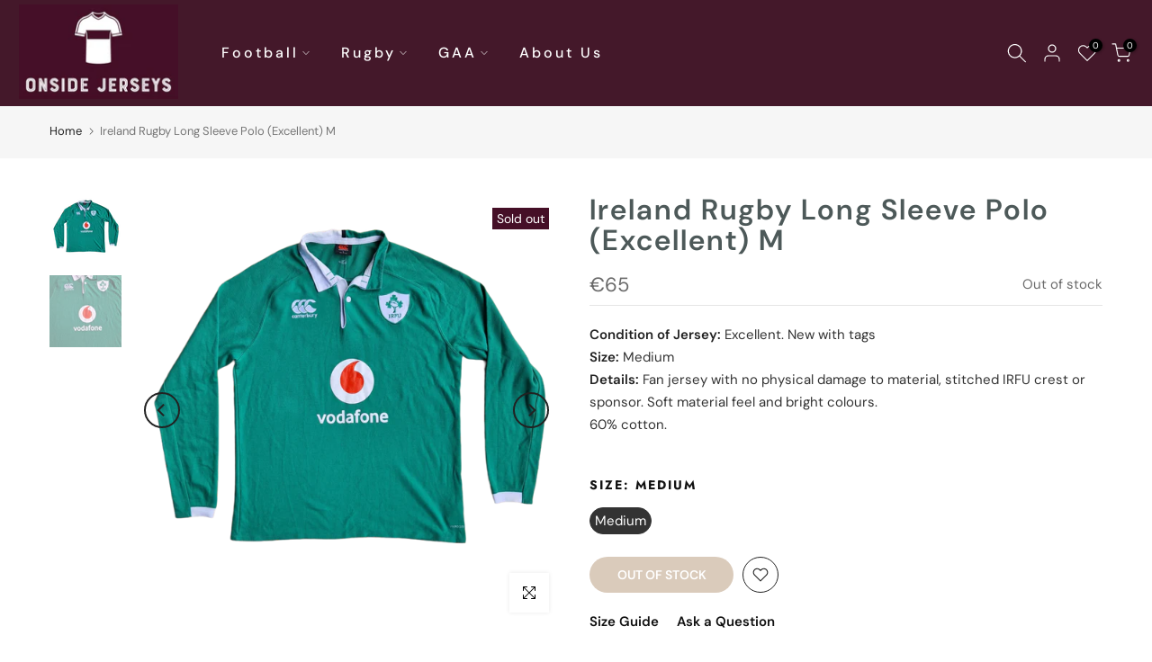

--- FILE ---
content_type: text/css
request_url: https://onsidejerseys.ie/cdn/shop/t/6/assets/t4s-search-hidden.css?v=147320340022540842021678270170
body_size: 497
content:
#t4s-search-hidden .t4s-drawer__header{padding:5px 0 5px 20px}#t4s-search-hidden .t4s-drawer__header span{font-weight:500}#t4s-search-hidden .t4s-mini-search__frm{padding:30px 20px;border-bottom:1px solid rgba(var(--border-color-rgb),.8)}#t4s-search-hidden .t4s-drawer__close{transition:.3s}#t4s-search-hidden .t4s-mini-search__cat{margin-bottom:20px}#t4s-search-hidden input:not([type=submit]):not([type=checkbox]),#t4s-search-hidden select,#t4s-search-hidden textarea{border:1px solid var(--border-color);height:40px;font-size:13px;outline:0;color:var(--text-color);border-radius:0;max-width:100%;width:100%}#t4s-search-hidden input:not([type=submit]):not([type=checkbox]),#t4s-search-hidden textarea{padding:0 15px}#t4s-search-hidden input:not([type=submit]):not([type=checkbox]):focus,#t4s-search-hidden select:focus,#t4s-search-hidden textarea:focus{border-color:rgba(var(--text-color-rgb),.8);outline:0}#t4s-search-hidden select{vertical-align:middle;font-size:14px;transition:border-color .5s ease 0s;color:var(--secondary-color);border-radius:var(--btn-radius)}#t4s-search-hidden input.t4s-mini-search__input:not([type=submit]):not([type=checkbox]){padding:0 50px 0 20px;line-height:18px;color:var(--secondary-color);border-radius:var(--btn-radius);-webkit-appearance:none;appearance:none}.t4s-mini-search__submit{position:absolute;top:0;right:0;bottom:0;padding:0;width:50px;border:none;background-color:transparent;color:var(--secondary-color);font-size:15px;font-weight:600;min-height:40px;border-radius:var(--btn-radius);transition:.3s;display:inline-flex;justify-content:center;align-items:center}.t4s-mini-search__keys{font-size:12px;margin-top:10px;margin-left:20px}.t4s-mini-search__label{color:var(--secondary-color);margin-right:5px}.t4s-mini-search__listKey{padding:0;margin:0}.t4s-mini-search__listKey li a{font-weight:400;color:var(--text-color)}.t4s-mini-search__title{font-weight:600;color:var(--secondary-color);padding:10px 20px;border-bottom:1px solid rgba(var(--border-color-rgb),.8);box-shadow:0 3px 10px #81818133}#t4s-search-hidden div[data-viewall-search]{padding:12px 20px;border-top:1px solid rgba(var(--border-color-rgb),.7);box-shadow:0 0 10px rgba(var(--border-color-rgb),.7)}.t4s-mini-search__viewAll{font-size:14px;font-weight:600;transition:.3s;color:var(--secondary-color)}.t4s-mini-search__viewAll svg{width:18px;height:auto;fill:currentColor;position:relative;top:3px;transition:transform .2s ease-in-out}#t4s-search-hidden .t4s-pr-search__wrap{padding:20px}#t4s-search-hidden .t4s-widget_img_pr{padding-right:0;min-width:95px;max-width:95px;max-height:120px}#t4s-search-hidden .t4s-widget_img_pr>a{height:100%}#t4s-search-hidden .t4s-widget_img_pr img{max-height:120px;object-fit:contain}#t4s-search-hidden .t4s-widget_if_pr{padding-left:10px!important;color:var(--text-color)}#t4s-search-hidden .t4s-space-item-inner:not(:last-child),.t4s-frm-search__results .t4s-space-item-inner:not(:last-child){margin-bottom:10px;padding-bottom:10px}#t4s-search-hidden .t4s-product-title{color:var(--secondary-color);font-weight:500;line-height:24px}.t4s-skeleton_img{background:#e1e3e4;padding-bottom:100%;width:80px}.t4s-skeleton_txt1,.t4s-skeleton_txt2{height:10px;width:100%;background:#e1e3e4;margin-bottom:8px}.t4s-skeleton_txt2{width:38%;margin-bottom:0}.t4s-skeleton_wrap{padding:20px;animation:.45s linear 0s infinite alternate none running skeletonAnimation;will-change:opacity}@-webkit-keyframes skeletonAnimation{0%{opacity:.45}to{opacity:.9}}@keyframes skeletonAnimation{0%{opacity:.45}to{opacity:.9}}#t4s-search-hidden .t4s-badge-price{padding:2px 4px;font-size:10px;border-radius:2px;margin:5px;line-height:17.5px;color:var(--sale-badge-color);background-color:var(--sale-badge-background)}#t4s-search-hidden.t4s-search-fullwidth.t4s-drawer{width:100%;left:0;right:0;bottom:0}#t4s-search-hidden.t4s-search-fullwidth .t4s-skeleton-txt_wrap,#t4s-search-hidden .t4s-search-fullwidth__info{margin-top:10px}#t4s-search-hidden.t4s-search-fullwidth .t4s-skeleton_img{width:100%}#t4s-search-hidden.t4s-search-fullwidth .t4s-skeleton_txt2{margin:0 auto}.t4s-search-no-results{padding:30px 10px}@media (min-width: 768px){#t4s-search-hidden.t4s-search-fullwidth .t4s-skeleton_content>.t4s-col-auto{width:25%}#t4s-search-hidden.t4s-search-fullwidth .t4s-mini-search__content>.t4s-col-auto{max-width:180px;min-width:180px;width:auto}#t4s-search-hidden.t4s-search-fullwidth .t4s-mini-search__frm{padding:50px 45px 40px}.t4s-search-fullwidth__image{margin:0 auto;max-width:160px}}@media (min-width: 1025px){#t4s-search-hidden.t4s-search-fullwidth.t4s-drawer{max-width:90%;margin:30px auto}#t4s-search-hidden.t4s-search-fullwidth .t4s-mini-search__frm{padding:50px 65px 40px}#t4s-search-hidden.t4s-search-fullwidth .t4s-skeleton_content>.t4s-col-auto,#t4s-search-hidden.t4s-search-fullwidth .t4s-mini-search__content>.t4s-col-auto{max-width:200px;min-width:200px;width:auto}#t4s-search-hidden.t4s-search-fullwidth .t4s-pr-search__wrap{padding:30px 20px}#t4s-search-hidden.t4s-search-fullwidth input:not([type=submit]):not([type=checkbox]),#t4s-search-hidden.t4s-search-fullwidth select{height:50px;font-size:16px}#t4s-search-hidden.t4s-search-fullwidth .t4s-skeleton_img{width:170px}.t4s-search-fullwidth__image{margin:0 auto;max-width:170px}}@media (-moz-touch-enabled: 0),(hover: hover) and (min-width: 1025px){.t4s-mini-search__listKey li a:hover,#t4s-search-hidden .t4s-product-title:hover{color:var(--accent-color)}#t4s-search-hidden .t4s-drawer__close:hover{background-color:transparent;transform:rotate(180deg)}.t4s-mini-search__submit:hover{background-color:transparent;color:var(--secondary-color)}.t4s-mini-search__viewAll:hover>svg{transform:translate(.25rem)}}
/*# sourceMappingURL=/cdn/shop/t/6/assets/t4s-search-hidden.css.map?v=147320340022540842021678270170 */
